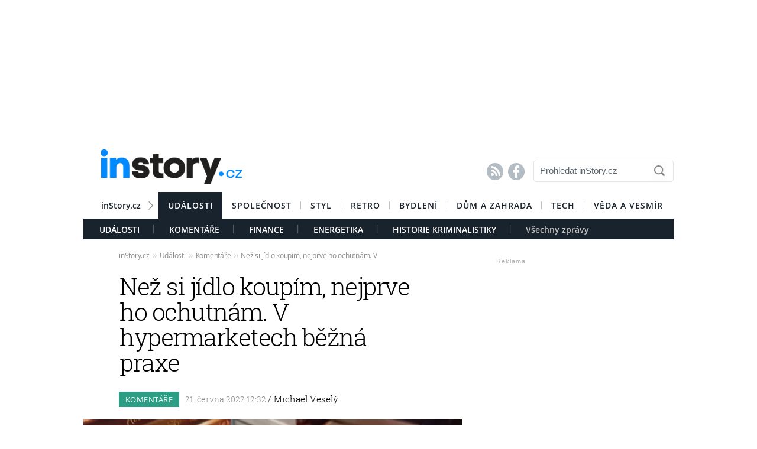

--- FILE ---
content_type: text/html; charset=UTF-8
request_url: https://udalosti.instory.cz/399-nez-si-jidlo-koupim-nejprve-ho-ochutnam-v-hypermarketech-bezna-praxe.html
body_size: 18705
content:




	


<style>

#box_souvisejici .rubrika-timeline:hover:before { background: rgb(59, 138, 247) !important;  color:#FFF ; border: 1px solid rgb(59, 138, 247); }	


</style>




<script>
var cookieName =" udalosti_399";

function setCookie(cname, minutes) {
	var date = new Date();
	
	date.setTime(date.getTime() + (minutes*60*1000));
  var expires = "; expires="+date.toUTCString();
  var created = Math.floor(Date.now() / 1000);
   document.cookie = cname + "=" + created + expires + "; path=/";
    
	}

  setCookie(cookieName, (10*365*24*60*60));
</script>


	<!DOCTYPE HTML PUBLIC "-//W3C//DTD HTML 4.01 Transitional//EN"
	"http://www.w3.org/TR/html4/loose.dtd">
	<html xmlns="http://www.w3.org/1999/xhtml" xmlns:fb="http://www.facebook.com/2008/fbml" xml:lang="cs" lang="cs">
		
	<head>
		



	<meta http-equiv="content-type" content="text/html; charset=utf-8">
	<meta name="description" content="Bydlení / inStory.cz – poslední trendy o bydlení, recepty a další tipy pro perfektní domácnost.">
   	<meta name="szn:permalink" content="udalosti.instory.cz/komentare/399-nez-si-jidlo-koupim-nejprve-ho-ochutnam-v-hypermarketech-bezna-praxe.html"/>
	<link rel=”canonical” href=”//udalosti.instory.cz/komentare/399-nez-si-jidlo-koupim-nejprve-ho-ochutnam-v-hypermarketech-bezna-praxe.html” />

	<meta name="ROBOTS" content="INDEX, FOLLOW">

	
	<meta property="og:title" content="Než si jídlo koupím, nejprve ho ochutnám. V hypermarketech běžná praxe"/>
	<meta property="og:image" content="https://instory.cz/content/images/62/a9/62a9978e9f6f3-399.jpg"/>
	<meta property="og:description" content="Někteří lidé ochutnávají jídlo v obchodech nejen během gastronomických akcí, ale kdykoliv se jim zachce. Sladkosti je lákají natolik, že…"/>
	<meta property="og:url" content="https://udalosti.instory.cz/komentare/399-nez-si-jidlo-koupim-nejprve-ho-ochutnam-v-hypermarketech-bezna-praxe.html"/>
	<meta property="og:type" content="article"/>
	
	<meta property="fb:admins" content="1481363989"/>
	<meta property="fb:app_id" content="594649787300502"/>	
	
	
	<link rel="shortcut icon" href="//instory.cz/favicon/favicon.ico" >
	<link rel="apple-touch-icon" sizes="57x57" href="//instory.cz/favicon/apple-icon-57x57.png">
	<link rel="apple-touch-icon" sizes="60x60" href="//instory.cz/favicon/apple-icon-60x60.png">
	<link rel="apple-touch-icon" sizes="72x72" href="//instory.cz/favicon/apple-icon-72x72.png">
	<link rel="apple-touch-icon" sizes="76x76" href="//instory.cz/favicon/apple-icon-76x76.png">
	<link rel="apple-touch-icon" sizes="114x114" href="//instory.cz/favicon/apple-icon-114x114.png">
	<link rel="apple-touch-icon" sizes="120x120" href="//instory.cz/favicon/apple-icon-120x120.png">
	<link rel="apple-touch-icon" sizes="144x144" href="//instory.cz/favicon/apple-icon-144x144.png">
	<link rel="apple-touch-icon" sizes="152x152" href="//instory.cz/favicon/apple-icon-152x152.png">
	<link rel="apple-touch-icon" sizes="180x180" href="//instory.cz/favicon/apple-icon-180x180.png">
	<link rel="icon" type="image/png" sizes="192x192"  href="//instory.cz/favicon/android-icon-192x192.png">
	<link rel="icon" type="image/png" sizes="32x32" href="//instory.cz/favicon/favicon-32x32.png">
	<link rel="icon" type="image/png" sizes="96x96" href="//instory.cz/favicon/favicon-96x96.png">
	<link rel="icon" type="image/png" sizes="16x16" href="//instory.cz/favicon/favicon-16x16.png">
	<link rel="manifest" href="//instory.cz/favicon/manifest.json">
	<meta name="msapplication-TileColor" content="#ffffff">
	<meta name="msapplication-TileImage" content="//instory.cz/favicon/ms-icon-144x144.png">
	<meta name="theme-color" content="#ffffff">





	<title>
		Než si jídlo koupím, nejprve ho ochutnám. V hypermarketech běžná praxe &bull; Události / inStory.cz	</title>

	<style media="screen" type="text/css" title="CSS Layout"><!-- @import "//instory.cz/css/base.css?v=2.28"; --></style>
	<style media="screen" type="text/css" title="CSS Layout"><!-- @import "//instory.cz/css/ssp_branding.css?v=1.7"; --></style>

		<style media="screen" type="text/css" title="CSS Layout"><!-- @import "//instory.cz/content/fonts/fontello/fontello.css?v=1.0"; --></style>


	<style media="screen" type="text/css" title="CSS Layout"><!-- @import "/content/fonts/fonts.css"; --></style>
	<style media="screen" type="text/css" title="CSS Layout"><!-- @import "/css/fonts.css?v=1.1"; --></style>



	
	
	<script>(function() {
  var _fbq = window._fbq || (window._fbq = []);
  if (!_fbq.loaded) {
    var fbds = document.createElement('script');
    fbds.async = true;
    fbds.src = '//connect.facebook.net/en_US/fbds.js';
    var s = document.getElementsByTagName('script')[0];
    s.parentNode.insertBefore(fbds, s);
    _fbq.loaded = true;
  }
  _fbq.push(['addPixelId', '683647075055042']);
})();
window._fbq = window._fbq || [];
window._fbq.push(['track', 'PixelInitialized', {}]);
</script>
<noscript><img height="1" width="1" alt="" style="display:none" src="https://www.facebook.com/tr?id=683647075055042&amp;ev=PixelInitialized" /></noscript>

<script type="application/ld+json">
{ "@context": "https://schema.org", 
"@type": "Article",
"headline": "Než si jídlo koupím, nejprve ho ochutnám. V hypermarketech běžná praxe",
"description": "Někteří lidé ochutnávají jídlo v obchodech nejen během gastronomických akcí, ale kdykoliv se jim zachce. Sladkosti je lákají natolik, že s nimi nedojdou ani ke kase.",
"image": "https://img.instory.cz/content/images/62/a9/62a9978e9f6f3-399.jpg",
"datePublished": "2022-06-21 12:32:00",
"dateModified": "2022-06-21 12:32:00",
"discussionUrl": "https://udalosti.instory.cz/diskuze/udalosti/399-11",
"about": [
	{"name":"jídlo"}, {"name":"potraviny"}, {"name":"konzumace"} ],
"keywords": "jídlo, potraviny, konzumace, přestupek, krádež, trestná činnost, konzumace v obchodě,",     
"author": {
"@type": "Person",
"name": "redakce"
},
"publisher": {
"@type": "Organization",
"name": "inStory.cz",
"logo": {
"@type": "ImageObject",
"url": "https://instory.cz/images/vip_logo.png"
    }
  },
"url": "https://udalosti.instory.cz/komentare/399-nez-si-jidlo-koupim-nejprve-ho-ochutnam-v-hypermarketech-bezna-praxe.html",
"mainEntityOfPage": {
"@type": "WebPage",
"@id": "https://udalosti.instory.cz/komentare/399-nez-si-jidlo-koupim-nejprve-ho-ochutnam-v-hypermarketech-bezna-praxe.html"
  }
 }
</script>



	
	<script src="//instory.cz/js/jquery-1.9.1.js"></script>
	<script src="https://ssp.imedia.cz/static/js/ssp.js"></script>


<script src="//d.imedia.cz/recass/js/sznrecommend.min.js"></script>
<script src="//d.imedia.cz/recass/js/sznrecommend-measure.min.js" data-webid="61"></script>
<script type="text/javascript" src="https://d21-a.sdn.cz/d_21/sl/3/loader.js"></script>
<script src="https://pocitadlolibise.seznam.cz/pocitadlolibise.js" async></script>
<script async src="//www.instagram.com/embed.js"></script>
<script async src="https://platform.twitter.com/widgets.js" charset="utf-8"></script>



	<script>var barva_web = "59, 138, 247";</script>
	<script src="//instory.cz/js/vypis_barva.js"></script>

	
		
	</head>
<body style="height: 1px !important">

<div id="fb-root"></div>
<script async defer crossorigin="anonymous" src="https://connect.facebook.net/cs_CZ/sdk.js#xfbml=1&version=v13.0&appId=555701807918111&autoLogAppEvents=1" nonce="saxw7lUx"></script>


<style>
#article-content a.temata {color:rgb(59, 138, 247); text-decoration: underline; padding: 4px 0px 4px 0px; }
#article-content a:hover.temata {color:#000; text-decoration: none; background-color: rgba(59, 138, 247,0.09);  padding: 4px 0px 4px 0px;}

#article-content a.tags {color:rgb(59, 138, 247);  text-decoration: underline;} 
#article-content a:hover.tags { background:none; color:rgb(59, 138, 247); text-decoration: none;} 


#clanekDne .tileclanek {font-family:"roboto_slablight";  font-weight:normal; color:rgb(59, 138, 247); font-size: 170%; padding:5px 0 8px 15px; text-align: left;}
#clanekDne a:hover { color:rgb(59, 138, 247); }	 


#kamdal a:hover { color: rgb(59, 138, 247); background:none;}	
#timeline a:hover {color:rgb(59, 138, 247); }
#timeline a:hover.nextlink { color:#FFF; text-decoration: none; background: rgb(59, 138, 247);}


</style>





<script>
	
	$(function() {
  $('#otvirak_fotka').hover(function() {
    $('#fotky_symbol').css('background', 'rgba(255, 28, 35, 0.6)').css('transition', ' all 0.3s ease-in-out');
    $('#fotky_tlacitko').css('background', 'rgba(0, 0, 0, 1)').css('transition', ' all 0.3s ease-in-out');
    
      }, function() {
    // on mouseout, reset the background colour
    $('#fotky_tlacitko').css('background', 'rgba(0, 0, 0, 0.5)');
    $('#fotky_symbol').css('background', 'rgba(0, 0, 0, 0.5)');
  });
});
</script>





<!--------------    leaderBoard   -------------> 
<div style="width: 100%; height: auto; padding-bottom: 0px; padding-top: 16px; box-sizing: border-box; position: relative; z-index: -1000000 ">

<style>
   /* styl definující umístění elementu určeného pro vykreslení brandingu k hornímu okraji okna prohlížeče a vodorovně uprostřed okna prohlížeče */
#ssp-zone-68472 {
  position: fixed;
  left: 50%;
  transform: translateX(-50%);
  margin: 0 auto;
}
/* definice vlastností třídy adFull, která se elementu s brandingem přiřadí v okamžiku, kdy je do něj úspěšně vykreslena reklama; určuje šířku (2000 px) a výšku (1400 px) elementu s brandingem */
#ssp-zone-68472.adFull {
  width: 2000px;
  height: 1400px;
}
/* příklad definice odsazení těla stránky (předpokládáme umístění v elementu div#page) o 226 px od horního okraje po vykreslení brandingu */
#ssp-zone-68472.adFull ~ #page {
  position: relative;
  top: 226px;
}

</style>




<div id="leaderboard" style="width: 970px; height: 210px;  position: relative; z-index: 10000; margin: 0 auto;">
<div id="ssp-zone-68472"></div>
</div></div>
	
	
	

<div id="wrapper">	
<div id="page">


	<!-- Header -->
		
<style>

	
	
.submenuActiv { float:left; color: #FFF; margin-right: 20px; padding: 9px 15px 2px 15px; font-family:"open_sanssemibold"; text-transform: uppercase; box-sizing: border-box;}
.submenuActiv::after { content: "|"; font-family: "open_sanslight"; padding-left: 0px; top:157px; margin-left: 20px;  position: absolute; color: #8a8a8a; }

.submenuActiv { float:left; color: #FFF; margin-right: 20px; padding: 9px 15px 2px 15px; font-family:"open_sanssemibold"; text-transform: uppercase;box-sizing: border-box; }

.submenuKonec { float:left; color: #c4c4c4; margin-right: 20px; padding: 9px 15px 2px 15px; font-family:"open_sanssemibold";  box-sizing: border-box;}
.submenuKonec:hover { color: #FFF; float:left; margin-right: 20px; padding: 9px 15px 2px 15px; font-family:"open_sanssemibold";}



#menu { padding-left:0px; width:998px; z-index: 300; display: block;  float: left; color:#FFF; margin: 0 auto; height: 45px; }
.menu_color {color:#FFF; background: #19232d; }
.menu_color1 {color:#fff; background: #FFF; }
#menu a {color:#fc136f;}
#menu .item0:hover {color:#fc136f;}
.active {text-decoration:none; color: #FFF;}


#header .item {  color:#FFF; background: #19232d; font-family:"open_sanssemibold", Arial Black, Arial,sans-serif;  text-transform: uppercase;font-size: 14px; padding: 13px 16px 13px 16px;float:left;  letter-spacing: 1px;  cursor:pointer;  } 
#header .item:hover {border-bottom: 0px solid; } 

#header .item0 {  color:#19232d;   font-family:"open_sanssemibold", Arial Black, Arial,sans-serif; text-transform: uppercase; letter-spacing: 0px; font-size: 14px; letter-spacing: 1px; padding: 13px 16px 0px 16px;float:left; cursor:pointer; } 
#header .item0::after { content: "|"; font-family: "open_sanslight"; font-size: 12px; padding-left: 0px; margin-left: 12px;  position: absolute; color: #8a8a8a; }
#header .item0:hover {color: #0064FF; text-decoration:none;  } 


#header .itemLast {  color:#19232d;   font-family:"open_sanssemibold", Arial Black, Arial,sans-serif; text-transform: uppercase; letter-spacing: 0px; font-size: 14px; letter-spacing: 1px; padding: 13px 16px 0px 16px;float:left; cursor:pointer; } 
#header .itemLast:hover {color: #0064FF; text-decoration:none;  } 

#header .itemFirst {  color:#19232d;   font-family:"open_sanssemibold", Arial Black, Arial,sans-serif; text-transform: uppercase; letter-spacing: 0px; font-size: 14px; letter-spacing: 1px; padding: 13px 16px 0px 16px;float:left; cursor:pointer; } 
#header .itemFirst:hover {color: #0064FF; text-decoration:none;  } 
#header .itemFirst::after { content: "\f1a3"; font-family: "Flaticon"; font-size: 14px; padding-left: 0px; margin-left: 10px;  position: absolute; color: #8a8a8a; margin-top:3px; }





	</style>



<style>

.searchbox {  border: 1px solid #E5E5E5;  font-family: Arial; font-size: 15px; padding: 5px 45px 7px 10px; color: #5A646E; font-weight: bold;
	-webkit-border-radius: 5px;  -moz-border-radius: 5px;	border-radius: 5px; width: 237px; height: 38px !important; margin-top: 7px;
	background: url("//instory.cz/images/loupe.gif") no-repeat 200px 1px; background-color:#FFF; } 
	
		 .searchbox::-webkit-input-placeholder { color: #5A646E; font-weight: normal;}
		 .searchbox::-moz-placeholder {  color: ##5A646E; font-weight: normal; }
		.searchbox:-ms-input-placeholder { color: #5A646E; font-weight: normal;

</style>








&nbsp;
	<!-- Header -->


	<div id="header">
	<div style="float:left; margin-left:30px;"><a href="//instory.cz" class="logo"><img src="//instory.cz/images/logo.png" alt="inStory.cz"></a></div>
	
	
	<div style="float:right; margin-top:10px; margin-right:0px; ">

		




		    <div style="float: left; margin-right: 15px; padding-top: 12px;  ">
			<a href="/rss" class="social" title="RSS"><span style="font-family: SSsocial; ">&#58128;</</span></a>&nbsp;
			<a href="https://www.facebook.com/instory.cz/" class="social" title="Facebook"><span style="font-family: SSsocial">&#xF610;</span></a>
			</div>
          		
          		<div style="float:left; margin-right:0px; margin-top:0px; margin-bottom: 15px;">
				<form  method="post" name="search" action="//instory.cz/hledat">
				<input type="text" name="search" id="tags" class="searchbox" autocomplete="off" maxlength="30" placeholder="Prohledat inStory.cz" ></form>

		
			</div>	
			
			
				 </div>

	<div class="clearfix"></div>



					






			<div id="menu" class="menu_color1"> 		
					<a href="//instory.cz/"><div class="itemFirst" style="margin-left:30px;  padding: 13px 30px 11px 0px; text-align:center; text-transform: none; letter-spacing: 0px; ">inStory.cz</div></a>
					

					<a href='//udalosti.instory.cz/'><div class='item' >Události</div></a><a href='//celebrity.instory.cz/'><div class='item0' >Společnost</div></a><a href='//styl.instory.cz/'><div class='item0' >Styl</div></a><a href='//retro.instory.cz/'><div class='item0' >Retro</div></a><a href='//bydleni.instory.cz/'><div class='item0' >Bydlení</div></a><a href='//hobby.instory.cz/'><div class='item0' >Dům a zahrada</div></a><a href='//tech.instory.cz/'><div class='item0' >Tech</div></a><a href='//veda.instory.cz/'><div class='itemLast' >Věda a vesmír</div></a>		
		</div>
	
		<div style="height:35px; margin-top: 45px; background: #19232d; width: 100%; padding-left: 12px; box-sizing: border-box">
		 <style>.submenu1:hover { color: #FFF>;  border-bottom: 5px solid #008aff; float:left; margin-right: 20px; padding: 9px 15px 2px 15px; font-family:"open_sanssemibold";}
												  .submenu1 { color: #FFF; float:left; margin-right: 20px; padding: 9px 15px 2px 15px; font-family:"open_sanssemibold";  text-transform: uppercase;} 
												  .submenu1::after { content: "|"; font-family: "open_sanslight"; padding-left: 0px; margin-top: -3px; margin-left: 20px; position: absolute; color: #8a8a8a;}  </style>

												  <a href='/udalosti/'><div class='submenu1' >Události</div></a> <style>.submenu11:hover { color: #FFF>;  border-bottom: 5px solid #2c9e85; float:left; margin-right: 20px; padding: 9px 15px 2px 15px; font-family:"open_sanssemibold";}
												  .submenu11 { color: #FFF; float:left; margin-right: 20px; padding: 9px 15px 2px 15px; font-family:"open_sanssemibold";  text-transform: uppercase;} 
												  .submenu11::after { content: "|"; font-family: "open_sanslight"; padding-left: 0px; margin-top: -3px; margin-left: 20px; position: absolute; color: #8a8a8a;}  </style>

												  <a href='/komentare/'><div class='submenu11' >Komentáře</div></a> <style>.submenu3:hover { color: #FFF>;  border-bottom: 5px solid #5c50ff; float:left; margin-right: 20px; padding: 9px 15px 2px 15px; font-family:"open_sanssemibold";}
												  .submenu3 { color: #FFF; float:left; margin-right: 20px; padding: 9px 15px 2px 15px; font-family:"open_sanssemibold";  text-transform: uppercase;} 
												  .submenu3::after { content: "|"; font-family: "open_sanslight"; padding-left: 0px; margin-top: -3px; margin-left: 20px; position: absolute; color: #8a8a8a;}  </style>

												  <a href='/finance/'><div class='submenu3' >Finance</div></a> <style>.submenu2:hover { color: #FFF>;  border-bottom: 5px solid ; float:left; margin-right: 20px; padding: 9px 15px 2px 15px; font-family:"open_sanssemibold";}
												  .submenu2 { color: #FFF; float:left; margin-right: 20px; padding: 9px 15px 2px 15px; font-family:"open_sanssemibold";  text-transform: uppercase;} 
												  .submenu2::after { content: "|"; font-family: "open_sanslight"; padding-left: 0px; margin-top: -3px; margin-left: 20px; position: absolute; color: #8a8a8a;}  </style>

												  <a href='/energetika/'><div class='submenu2' >Energetika</div></a> <style>.submenu14:hover { color: #FFF>;  border-bottom: 5px solid #b73f38; float:left; margin-right: 20px; padding: 9px 15px 2px 15px; font-family:"open_sanssemibold";}
												  .submenu14 { color: #FFF; float:left; margin-right: 20px; padding: 9px 15px 2px 15px; font-family:"open_sanssemibold";  text-transform: uppercase;} 
												  .submenu14::after { content: "|"; font-family: "open_sanslight"; padding-left: 0px; margin-top: -3px; margin-left: 20px; position: absolute; color: #8a8a8a;}  </style>

												  <a href='/historie-krimi/'><div class='submenu14' >Historie kriminalistiky</div></a>			

			
			<a href="https://udalosti.instory.cz"><div class="submenuKonec" style="float: left;">Všechny zprávy</div></a>
			
			</div>
		


			
		<div class="clearfix"></div>
		
	</div>
	<!-- END od Header -->	
		<!-- END od Header -->	
	
	

	
		<div id="article-content" style="margin:60px 0 0 0px; ">
		

	
	
<style>

#breadcrumbs {float: left; position: relative; width: 580px; height: 22px; line-height: 20px; box-sizing: border-box; overflow-y: hidden; padding: 0px 0px 15px 60px; background:#FFF; margin-bottom: 20px; font-family: open_sansregular; font-size: 12px; font-weight: normal; letter-spacing: -0.25px; color:rgba(0,0,0,0.4); margin-top: 0px;}

#breadcrumbs a { color:rgba(0,0,0,0.45); }

#breadcrumbs .bull { letter-spacing: -1.5px; font-size: 15px; font-family: open_sansregular;  margin: 0 5px; color:rgba(0,0,0,0.2);  }
</style>

	

		
					<div id="breadcrumbs">

<a href='//instory.cz'>inStory.cz</a><span class='bull'>››</span><a href='//udalosti.instory.cz'>Události</a><span class='bull'>››</span><a href='//udalosti.instory.cz/komentare/'>Komentáře</a><span class='bull'>››</span><a href='399-nez-si-jidlo-koupim-nejprve-ho-ochutnam-v-hypermarketech-bezna-praxe.html'><b></b>Než si jídlo koupím, nejprve ho ochutnám. V hypermarketech běžná praxe</a>

</div>



		
		<div class="title" style="margin-bottom:15px;"><h1 class="negative-font main-title">Než si jídlo koupím, nejprve ho ochutnám. V hypermarketech běžná praxe</h1></div>
				
		
						<div class="rubrika" style="background: #2c9e85">&nbsp;Komentáře&nbsp;</div>
		
		<div class="datum">21. června 2022   12:32									    
									    
									    
				<span class="redaktor" style="color: #19232d"> / 
				<a href='https://instory.cz/autor/73'>Michael Veselý</a></span> 									    
									    
									    
									    
		</div>
		
<!-- 		<div style="position: relative; float: right; margin-top: 16px; margin-left: 10px; margin-right: 30px;">
									  <!--  <a href="#likes" class="nazory1"><span class="popular" style=" position: relative;">&nbsp; </span></a> 
										<a href="//" class="nazory1"><span class="nazory">&nbsp;&nbsp;</span></a>
									    </div>			
									     -->
				
				
				
					<div class="clearfix"></div>	
		
		
			



				<div id="otvirak_fotka">
		
		
		<a href='//instory.cz/galerie-zpravy/11/399'><img src="//img.instory.cz/content/images/62/a9/62a9978e9f6f3-399.jpg" width="640px;" title="Lidé bezostyšně konzumují jídlo v obchodech." style="overflow: hidden; display: block;">
		
		</div></a>
		
						
		<div id="fotky_tlacitko" style="pointer-events: none;">
		<div id="fotky_symbol">📷</div>
		<div id="fotky_text"> 1 fotografie v galerii</div>
			</div>
		
		
				
		
		<div class="clearfix"></div>
		
			<div class="cover_img" style="font-size: 0.75rem; font-family: open_sansregular; margin-top: -5px; margin-bottom: 30px; ">Lidé bezostyšně konzumují jídlo v obchodech.&nbsp;<span style="color: #a6a6a6 ">/&nbsp;<span style='font-family: open_sanssemibold'>Michael Veselý (se svolením)</span>			</span></div>
					    


			<div class="clearfix"></div>
			
			
			
			<div class="perex">Někteří lidé ochutnávají jídlo v obchodech nejen během gastronomických akcí, ale kdykoliv se jim zachce. Sladkosti je lákají natolik, že s nimi nedojdou ani ke kase.</div>
			
			

		<div class="clearfix"></div>
		
		<div class="text" >
		
		<!-- ČLÁNEK DNE -->


		
		
		
		



<div style="width:100%; margin-left:0px; margin-bottom:50px; margin-top: 60px; height: 300px; position: relative; float:left;">
	<div class="reklama2" style="float:right; margin-right:40px; margin-top:-22px;">Reklama</div>
	<div id="ssp-zone-324004"></div>
</div>	


<script>var wallpaper = '324004';</script>

<script>var smr_clanek='105855';</script>
<a href='//wiki.instory.cz//' class='tags'></a><p>Mysleli jste si, že je slušnost nejprve zaplatit? Já si to do nedávna myslel taky. Vlastně jsem toho názoru pořád, ale možná nám všem něco uniká. Pro návštěvníky obchodů se totiž stává běžným, že jídlo konzumují dřív, než vůbec dorazí k pokladně.</p>
<p>Matně si vzpomínám, jak jsem byl ještě dítě, a kdykoliv jsme s rodiči při nákupu dojeli k pečivu, měl jsem na něj okamžitě hroznou chuť. Kdo by taky neměl, však ono když je teplé, voní až do okolních oddělení. Vždycky jsem měl dovoleno něco si tedy sníst a pak jsme to hlásili u pokladny. Vzpomínám si, že už tehdy mě překvapovalo, že nám za to nikdy nikdo nevynadal.</p>
<p>Obchody mají přece kamery, díky kterým snadno odhalí krádež, konzumování potravin před zaplacením taky není tak docela správné, takže mě zarazilo, že si toho nikdy nikdo nevšiml. Dokonce ani kolemjdoucí obsluha mě nikdy nenapomenula.</p>
<p>Nicméně ne každý má tu slušnost vybrané jídlo sníst i zaplatit. Jak se ukázalo, mnoho lidí chodí do Alberta nebo Billy jako na ochutnávkový festival. Jídlo i jiné zboží v obchodech rozbalují, okusují a následně vrátí do regálu. V posledních týdnech jsem se s tím setkal hned několikrát.</p>
<p></p>
<p>Poprvé se to stalo zhruba před měsícem. Byl čtvrtek večer kolem osmnácté hodiny a já navštívil obchod Billa na Praze 12. Během běžného nákupu se mi ale podařilo narazit na překvapivý úkaz. V oddělení čokolád a sladkostí ležel v jedné z poliček rozjedený donut.</p>
<p>Jednalo se o produkt, který Billa běžně prodává mezi pečivem. Avšak všem je nám jasné, že se sem musel dostat s něčí pomocí, protože nožičky nemá a zmíněné oddělení je na druhé straně obchodu. Otisky zubů svědčily o tom, že sladkost chtěl dotyčný před zakoupením ochutnat. Kvalita ho ale zjevně neuspokojila, protože jej odložil. Strašně by mě zajímalo, jak takovou situaci člověk vysvětlí, pokud ho opravdu někdo chytí, u té situace bych chtěl být. „Dobrý den, vy nám tady okusujete jídlo, které jste nezaplatil?“ „Já jsem to jen chtěl zkusit a nechutná mi, tak jsem ho vrátil.“ Ať si ten osahaný okousaný donut koupí někdo jiný, že? Říkám si, jestli dotyčný expert taky přijde do cukrárny a olíže jim tam všechny zmrzliny ve vaničkách, než se rozhodne, kterou si dá na kornoutek.</p>
<p>Rozhodně to ale není ojedinělá situace. Před nedávnem jsem si šel nakoupit něco, z čeho uvařit oběd a vyslechl stížnosti prodavačky na Praze 3. Ta pracuje v Albertu, kde našla během jedné ze svých směn rozbalené bonbony.</p>
	<div id='box_souvisejici'>
			<div style='margin-top: 0px; position: relative; float:left; '>
						<a href='//udalosti.instory.cz/komentare/385-na-letni-brigady-letos-nejdou-jen-studenti-zamestnani-lide-si-nevystaci-s-platy.html?utm_source_inside=intext'>

				<div class='rubrika-timeline' >
					<img src='////img.instory.cz/content/images/62/9c/629cfb9b927f7-385.jpg'>
					<p class='flag'>Komentáře</p>
					<h3>Na letní brigády letos nejdou jen studenti. Zaměstnaní lidé si nevystačí s platy</h3>

					
				</div>
				</a>	</div>

		</div>
<p>„No byl prostě úplně roztrženej, takže to někdo samozřejmě žral,“ vyjádřila se zcela otevřeně, když si stěžovala kolegyni při úklidu košíků u pokladny. Poškozený pytlík cukrovin, který ten den našla, ji zjevně rozčílil. „To víš, ty lidi jsou dneska…“ povzdechla si druhá a já s ní musel souhlasit.</p>
<p>Věřte tomu, nebo ne, ale existují i lidé, kteří nechají dítě sníst zmrzlinu nebo brambůrky a prodavačce pak šoupnou ulepený obal, aby ho namarkovala. V horším případě se obalu nějak elegantně zbaví v jiném oddělení a u pokladny nehlásí nic.</p>
<p>Nejvíc tímto problémem paradoxně trpí velké hypermarkety. Možná jsou střeženy obsluhou, ostrahou a bezpočtem kamer, nicméně při množství zákazníků, kteří je navštíví, se takový přestupek snadno ztratí. Oproti tomu si zkuste zkonzumovat rohlík někde v sámošce ve vesničce Horní Dolní. Pokud není majitelka vaše kamarádka, zřejmě vám takové jednání jen tak neprojde.</p>
<h2>Nejčastější případy</h2>
<p>Již v minulosti jsem vídal matky, které se snažily hysterické dítě umlčet tím, že mu do kočárku podaly kus ovoce. U malých dětí se dá ještě pochopit, že něco snědí v obchodě, dospělí by ale už snad měli mít rozum. Nákup netrvá snad nikomu déle než 45 minut, a to i když je opravdu velký. Řekl bych, že v práci musím o hladu vydržet často daleko déle, pokud mám něco rozpracováno, nemůžu se jen tak utrhnout od myšlenek a vypadnout na oběd. Pokud má dotyčný takový hlad, že to nepočká ani ven z krámu, ať chodí nakupovat dříve. Sledovat dospělého, jak se v krámě cpe a u toho studuje, co mu manželka napsala na lístek, aby na nic nezapomněl, to je tedy skutečná podívaná, na kterou už jsem narazil nejednou, a to si svého okolí příliš často nevšímám.</p>
<p>Ze zmiňovaných potravin jsou na tom asi nejhůře bobule hroznového vína, o kterých jsem dokonce nalezl zmínku v bakalářské práci zaměřené na problematiku krádeží v obchodech. Dovedu si to představit živě v barvách, zákazník projde kolem regálu, pár si jich na chuť utrhne a zboží tam vlastně nechal. Nikde není definováno, kolik bobulí má mít hroznové víno při prodeji a některé se jistě i tak ulomí, dotyčný tedy nemá pocit, že by udělal něco hrozného.</p>
<h2>Covid přestupkům bránil</h2>
<p>V uplynulých letech to podobní ochutnavači měli v obchodech těžší. To jediné, co covid přinesl prodejcům potravin, bylo, že znemožnil lidem vrhat se na potraviny a konzumovat je. Po většinu času museli mít na ústech nasazenou roušku a v opačném případě jim hrozilo, že budou z krámu okamžitě vyvedeni. Lidé se onemocnění velmi obávali, takže věřím, že ani oni sami nechtěli riskovat. Tak jako tak ale na jaře letošního roku respirátory a roušky zmizely. Vše se tedy vrací do starých kolejí, jak jsem měl tu čest se v obchodech sám přesvědčit.</p>
<p>Jak je vidět, návštěvníci českých obchodů se nezdráhají konzumovat zboží, aniž by měli v úmyslu si ho ponechat a zaplatit. Jedná se ale o trestnou činnost. Policie má již zkušenosti s řešením případů, kdy si výtečník zajde do oddělení s masem a lahůdkami, kde zkonzumuje klobásu, skočí ji zapít colou a ještě si přihne z lahve s pivem, které pak spokojeně vrátí do regálu a opustí prodejnu, jako by se nechumelilo.</p>
<p>Podle trestního zákoníku přitom za poškozování cizích věcí, jako je nakousnutí donutu a odložení do regálu, můžete jít klidně na rok do vězení. Asi bych si to příště raději rozmyslel, než mě začne honit mlsná.</p>
<p>Autorský článek - komentář.</p>		
		
	

		</div>
		
		
		


<script>var podClanek_kod='';</script>


<div style="width:520px; margin-left:60px; margin-bottom:50px; margin-top: 60px; height: 300px;">
	<div id="ssp-zone-"></div>
</div>	



 
		
		
		
		
		
		
	<!-----------------------  /////////    GALERIE    /////////   ----------------------->

<style>
#fotky .galerie_link { font-family: helvetica; font-size: 18px; color: rgb(59, 138, 247); }
#fotky .galerie_link:hover { text-decoration: underline; }
</style>


		<script>
	
	$(function() {
  $('#fotky').hover(function() {
    $('#pocet_fotek').css('background', '#5a5a5a').css('transition', ' all 0.3s ease-in-out');
    $('#clGalerie').css('opacity', '0.8').css('transition', ' all 0.3s ease-in-out');
    
      }, function() {
    // on mouseout, reset the background colour
    $('#pocet_fotek').css('background', '');
        $('#clGalerie').css('opacity', '').css('transition', ' all 0.3s ease-in-out');

			});
		});
		</script>



			   	<div class="clearfix"></div>

	 <!-----------------------  /////////   KONEC  GALERIE /////////   ---------------------->
				



	<!--    --------------  TEMATA  --------------    -->				
					
				<div class="tema">
			<span style="color:#5A646E; ">Témata: </span>
			
			<a href='/temata/jídlo' class='temata'>jídlo</a>, <a href='/temata/potraviny' class='temata'>potraviny</a>, <a href='/temata/konzumace' class='temata'>konzumace</a>, <a href='/temata/přestupek' class='temata'>přestupek</a>, <a href='/temata/krádež' class='temata'>krádež</a>, <a href='/temata/trestná činnost' class='temata'>trestná činnost</a>, <a href='/temata/konzumace v obchodě,' class='temata'>konzumace v obchodě,</a>	</div>
		
	
			
		<div id="social" style="margin: 20px 0px 50px 60px; width: 520px;">
		
		

		
<!--   --------------  SOCIALNI SITE  --------------   --> 


	<script style="javascript">
	

window.SZN.DiscussionLoader.load(['commentCount']).then(() => {
    window.SZN.Discussion.discussionFetchCommentCount('udalosti.instory.cz/komentare/399-nez-si-jidlo-koupim-nejprve-ho-ochutnam-v-hypermarketech-bezna-praxe.html')
        .then(result => {
            result['udalosti.instory.cz/komentare/399-nez-si-jidlo-koupim-nejprve-ho-ochutnam-v-hypermarketech-bezna-praxe.html'].commentCount;

            var resSZ = result['udalosti.instory.cz/komentare/399-nez-si-jidlo-koupim-nejprve-ho-ochutnam-v-hypermarketech-bezna-praxe.html'].commentCount; // -> Number
            

document.getElementById('commentCount').innerHTML += resSZ;


        });
});

</script>



<style>
#tlacitko_zpetClanek {  position: relative;  float: left; display: block; font-family: Arial; font-weight: bold; font-size: 15px; letter-spacing: 0.0em; height: 40px; line-height: 20px; margin-right:0px;   }
#zpetClanek_text { position: relative; float: left; padding: 0px 0px 0px 0px;     text-align: center; line-height: 2px;   margin-left: 25px;  -webkit-font-smoothing: antialiased; box-sizing: border-box;text-align:center; }

#article-content	.komentare {  margin: 0px 0 0px 30px;  height:auto; text-decoration: none; background: #737e8b;   color: #FFF !important; font-family: Arial; letter-spacing: -0.25px; font-weight: 600;  font-size: 14px; line-height: 16px;transition:all 0.3s; }
#article-content	.komentare_sz {  margin: 0px 0 0px 30px;  height:auto; text-decoration: none;  font-family: Arial; font-weight: normal;  font-size: 14px; line-height: 16px; }
#article-content  .komentare_sz:hover > #article-content .sz_bubble { fill:#931c13 !important;  }
#article-content	.komentare_sz_link {  color: rgb(59, 138, 247); text-decoration: none; border-bottom: none;  }
#article-content	a:hover.komentare_sz_link {  color: #931c13; text-decoration: none; border-bottom: none;  }
#article-content	a.bb_sz {display: inline-flex; position: relative; box-sizing: border-box; margin-right: 12px; margin-top: 25px; padding: 22px 34px; width: 100%; justify-content: center; align-items: center; background: rgb(59, 138, 247); width: 250px; color: #FFFFFF;
font-family: arial; font-weight: 700; font-size: 15px; border-bottom:none; }
#article-content	a.bb_sz::before {position: absolute; right: 110px;  top: -8px; border-right: 8px solid transparent; border-bottom: 8px solid rgb(59, 138, 247); border-left: 8px solid transparent; width: 0; height: 0; content: "";}

#article-content .social_icon { width: 24px;  height: 24px; position: relative; float: left; box-sizing: border-box; text-align: center; padding-top: 10px; margin-right: 10px; font-size: 13px; color: #FFF; background: #909090; border: 0px solid #e4e7e8;   -webkit-border-radius: 12px;  -moz-border-radius: 12px;	border-radius: 12px; transition: all 0.2s; font-family: fontello; }
#article-content .social_icon:hover {border: 0px solid #d0d6d8;} 

#article-content .facebok { color: #FFFFFF; font-size: 18px; line-height:12px; }
#article-content .facebok:hover { color: #FFF; background:#3877ea; }

#article-content .twitter { color: #FFFFFF; font-size: 15px; line-height:5px; }
#article-content .twitter:hover { color: #FFFFFF; background: #55acee; }

#article-content .email { color: #FFF; font-size: 14px; line-height:4px;}
#article-content .email:hover { color: #FFF; background: #000; }



#article-content a.social {color: #737e8b;border-bottom:none; font-size: 200%; font-family: fontello; transition: all 0.4s;  }
#article-content a.social:hover {border-bottom: 0px; text-decoration: none; color: rgba(0,0,0,1);  }



</style>



<div id="social" style="margin: 0px 0px 30px 0px; width: 520px; text-align: left; float:left; position: relative; ">


	<div style="position: relative; float:left;">
		<seznam-pocitadlolibise style="position: relative; float: left; margin-top: -2px; width:100px;  --primary-color:rgb(59, 138, 247); --count-color:rgb(59, 138, 247); --hover-color:#931c13; --active-color:rgb(59, 138, 247);" entity="https://udalosti.instory.cz/komentare/399-nez-si-jidlo-koupim-nejprve-ho-ochutnam-v-hypermarketech-bezna-praxe.html"  layout="seamless"
 		 size="large"></seznam-pocitadlolibise>

<a href="https://udalosti.instory.cz/diskuze/udalosti/399-11" class="komentare_sz_link">
	<div class="komentare_sz" style="position: relative; float: left; margin-left: 10px;">
	<div class="sz_bubble" style="position:relative; float:left; width: 14px; margin-right:7px; margin-top:0px; padding-top:1px; ">
	<svg  class="sz_bubble" viewBox="0 0 14 14" xmlns="http://www.w3.org/2000/svg"><path d="M7 10c-3.316 0-5-.619-5-4 0-3.381 1.684-4 5-4s5 .619 5 4c0 3.381-1.684 4-5 4zM7 0C2.452 0 0 1.582 0 6c0 2.33.688 3.864 2 4.801V14l4-2-.074-.037c.345.022.7.037 1.074.037 4.548 0 7-1.582 7-6s-2.452-6-7-6z" style="fill: rgb(59, 138, 247);"></path></svg>
	</div>
	<span class="" style="margin-right:7px;">Diskuze</span><span id="commentCount"></span>
	</div></a>
	</div>

	<div style="margin-left: 0px; float: right;  margin-right:0px;  text-align: left; box-sizing: border-box; margin-bottom: 50px; ">
				<div style="float:left; position: relative; margin-right:15px; font-family: arial; font-size: 14px; line-height: 16px; color: #909090; "><span>Sdílejte článek</span></div>
				<div style=" display: inline-block;  margin: 0 auto;box-sizing: border-box; margin-top:-5px; ">
					<a class="social" target="_blank" href="https://www.facebook.com/sharer/sharer.php?
					u=https://udalosti.instory.cz/					399-na-letni-brigady-letos-nejdou-jen-studenti-zamestnani-lide-si-nevystaci-s-platy.html&title=Na+letn%C3%AD+brig%C3%A1dy+letos+nejdou+jen+studenti.+Zam%C4%9Bstnan%C3%AD+lid%C3%A9+si+nevysta%C4%8D%C3%AD+s+platy"><div class="social_icon facebok">&#xf052;</div></a>
					<a href="https://twitter.com/intent/tweet?text=Na letní brigády letos nejdou jen studenti. Zaměstnaní lidé si nevystačí s platy&url=https://udalosti.instory.cz/399-" id="twitter-share" target="_blank" class="social" title="Twitter"><div class="social_icon twitter">&#xf058;</div></a>
					<!--
										<a href="mailto:?subject=inStory.cz: Na letní brigády letos nejdou jen studenti. Zaměstnaní lidé si nevystačí s platy&body=Podívejte se na tento článek, který právě čtu na inStory.cz: Někteří lidé ochutnávají jídlo v obchodech nejen během gastronomických akcí, ale kdykoliv se jim zachce. Sladkosti je lákají natolik, že s nimi nedojdou ani ke kase.%0D%0A%0D%0Ahttps://instory.cz/399-nez-si-jidlo-koupim-nejprve-ho-ochutnam-v-hypermarketech-bezna-praxe.html?mbid=email_onsiteshare" class="social" title="Email"><div class="social_icon email" style="margin-right:0px;">&#xe81e;</div></a>
				-->
				</div>
			</div>

<a href="//udalosti.instory.cz/diskuze/udalosti/399-11" class="bb_sz" >
	<svg style="width: 15px; margin-right: 15px;" fill="none" viewBox="0 0 14 14" xmlns="http://www.w3.org/2000/svg"><path fill="#FFFFFF" clip-rule="evenodd" d="M6 6h2V4H6v2zm0 4h2V7H6v3zm7.609-6.672A3.83 3.83 0 0010.672.391 17.357 17.357 0 007 0C5.74 0 4.512.135 3.328.391A3.828 3.828 0 00.391 3.328 17.357 17.357 0 000 7c0 1.26.135 2.488.391 3.672a3.83 3.83 0 002.937 2.937C4.512 13.865 5.74 14 7 14c1.26 0 2.488-.135 3.672-.391a3.83 3.83 0 002.937-2.937C13.865 9.488 14 8.26 14 7c0-1.26-.135-2.488-.391-3.672z" fill-rule="evenodd"></path></svg><span class="d_D">Vstoupit do diskuze</span></a>



<!--<a href="//instory.cz/comments/399"><div class="komentare" style="margin-top: 0px; float: left;  border-radius: 4px; box-sizing: border-box;  padding: 6px 10px 0 10px; text-align: center; height: 21px; color: #000 ">
			  								<div class="icon iconcomment" >&nbsp;</div>
Vstoupit do diskuze &nbsp;(46)</div></a>
		  	<div class="clearfix"></div>
		  -->
		</div>
<!--KONEC  SOCIAL -->
		  	
		  		
	
		  	<div class="clearfix"></div>
		</div>
		



		
		


<div class="clearfix"></div>
<div data-szn-recass-box='{"zone_id": 6101}'></div>
<div data-szn-recass-box='{"zone_id": 9417}' style="margin-top: 20px; margin-bottom:20px;"></div>



 <div id="kamdal">
 	<div class="tileclanek" style="color:rgb(59, 138, 247);">Kam dál?</div>	
 	
 	<div style='margin-top:5px; margin-bottom:5px; float:left; margin-right:10px;'><a href='/547-komentar-nikdy-nebudete-mit-vice-penez-jen-tim-ze-budete-vice-pracovat-ve-21-stoleti-bohatnou-lidi-v-cesku-jinak.html'><img src='//img.instory.cz/content/images/63/46/thumb_63468c857a8ec-547.jpg' height='50px' width='98px'></a></div>
 	<div style='margin-top:5px; margin-bottom:5px; padding-right:10px; width:490px'><a href='/547-komentar-nikdy-nebudete-mit-vice-penez-jen-tim-ze-budete-vice-pracovat-ve-21-stoleti-bohatnou-lidi-v-cesku-jinak.html'>KOMENTÁŘ: Nikdy nebudete mít více peněz jen tím, že budete více pracovat. Ve 21.…</a><br /></div>

 	<div class='clearfix'></div>	<div style='margin-top:5px; margin-bottom:5px; float:left; margin-right:10px;'><a href='/517-komentar-kam-jeste-poroste-inflace-muzeme-doufat-ze-jsme-na-vrcholu.html'><img src='//img.instory.cz/content/images/63/2a/thumb_632a28974393b-517.jpg' height='50px' width='98px'></a></div>
 	<div style='margin-top:5px; margin-bottom:5px; padding-right:10px; width:490px'><a href='/517-komentar-kam-jeste-poroste-inflace-muzeme-doufat-ze-jsme-na-vrcholu.html'>KOMENTÁŘ: Kam ještě poroste inflace? Můžeme doufat, že jsme na vrcholu</a><br /></div>

 	<div class='clearfix'></div>	<div style='margin-top:5px; margin-bottom:5px; float:left; margin-right:10px;'><a href='/456-komentar-jak-bychom-se-meli-pripravit-na-ekonomicky-krach-kteremu-se-nevyhneme.html'><img src='//img.instory.cz/content/images/62/de/thumb_62de2f7500545-456.jpg' height='50px' width='98px'></a></div>
 	<div style='margin-top:5px; margin-bottom:5px; padding-right:10px; width:490px'><a href='/456-komentar-jak-bychom-se-meli-pripravit-na-ekonomicky-krach-kteremu-se-nevyhneme.html'>KOMENTÁŘ: Jak bychom se měli připravit na ekonomický krach, kterému se nevyhneme</a><br /></div>

 	<div class='clearfix'></div>	 	
	<!-- REKLAMA --------->		
	
<script>var kamDal_kod='';</script>

<div id="ssp-zone-"></div>


 	
 </div>
		
		
		
		
				<a name="komentare"></a>

	 	<div class="clearfix"></div>


		

<!--    --------------  SOCIALNI SITE KONEC  --------------    -->		


		
		
		</div>
		
			<div class="clearfix"></div>


			
			<!-- timeline -->
	<div id="timeline">	
		<div style="margin-left: 0px;">
			
				
			
				<div class="rubrika-topcontent">
					<div class="headline" >NEJPOPULÁRNĚJŠÍ</div>						
					
					
					<div style="margin-top: 45px; "> 
																		
						<div class="top-timeline">
						
						
						
						<div class="top-title"><h3 class="top-titulek" ><a class="popular_link" href="//veda.instory.cz/zahady-tajemstvi/2178-prastara-mumie-ledoveho-muze-kolem-niz-zemrelo-uz-sedm-lidi-kteri-s-ni-prisli-do-styku-vydala-dalsi-tajemstvi.html" style=" text-decoration: none; ">Prastará mumie ledového muže, kolem níž zemřelo už sedm lidí, kteří s ní přišli do styku, vydala další tajemství</a></h3></div>
						
						
							<div class="top-rubrika">Věda a vesmír&nbsp;</div>
									  
									  						

						</div><div class="clearfix" style="margin-top:18px;"></div>
						<div class="top-separator-home"></div>												
						<div class="top-timeline">
						
						
						
						<div class="top-title"><h3 class="top-titulek" ><a class="popular_link" href="//veda.instory.cz/veda-vyzkum/2174-zive-organismy-vyzaruji-svetlo-ktere-po-smrti-mizi-vedci-popsali-mimoradny-objev.html" style=" text-decoration: none; ">Živé organismy vyzařují světlo, které po smrti mizí. Vědci popsali mimořádný objev</a></h3></div>
						
						
							<div class="top-rubrika">Věda a vesmír&nbsp;</div>
									  
									  						

						</div><div class="clearfix" style="margin-top:18px;"></div>
						<div class="top-separator-home"></div>												
						<div class="top-timeline">
						
						
						
						<div class="top-title"><h3 class="top-titulek" ><a class="popular_link" href="//styl.instory.cz/vztahy/6879-numerologicky-horoskop-2026-velke-zmeny-a-odvaha-vykrocit-jinym-smerem-co-prinese-vase-zivotni-cislo.html" style=" text-decoration: none; ">Numerologický horoskop 2026: Velké změny a odvaha vykročit jiným směrem. Co přinese vaše životní číslo?</a></h3></div>
						
						
							<div class="top-rubrika">Styl&nbsp;</div>
									  
									  						

						</div><div class="clearfix" style="margin-top:18px;"></div>
						<div class="top-separator-home"></div>												
						<div class="top-timeline">
						
						
						
						<div class="top-title"><h3 class="top-titulek" ><a class="popular_link" href="//tech.instory.cz/letectvi/2019-legendarni-spionazni-letoun-u-2-poprve-vzletl-pred-70-lety-a-ve-sluzbe-je-dodnes-vysoko-nad-zemi-zustava-nenahraditelny.html" style=" text-decoration: none; ">Legendární špionážní letoun U-2 poprvé vzlétl před 70 lety a ve službě je dodnes. Vysoko nad zemí zůstává nenahraditelný</a></h3></div>
						
						
							<div class="top-rubrika">Tech&nbsp;</div>
									  
									  						

						</div><div class="clearfix" style="margin-top:18px;"></div>
						<div class="top-separator-home"></div>												
						<div class="top-timeline">
						
						
						
						<div class="top-title"><h3 class="top-titulek" ><a class="popular_link" href="//veda.instory.cz/objevy/2176-italsti-vedci-tvrdi-ze-pod-pyramidami-v-gize-muze-byt-obrovske-utajene-podzemni-mesto.html" style=" text-decoration: none; ">Italští vědci tvrdí, že pod pyramidami v Gíze může být obrovské utajené podzemní město</a></h3></div>
						
						
							<div class="top-rubrika">Věda a vesmír&nbsp;</div>
									  
									  						

						</div><div class="clearfix" style="margin-top:18px;"></div>
											</div>
					</div>
			
<div class="clearfix"></div>


		<div id="archiv-content" style="float:left; margin-top: 30px; ">
				<div class="next-article "  >
			
			<div style="float: left; margin-left: 60px; margin-top: 0px;">
											<a href="/397-mnozirnam-se-dobre-dari-zakonum-se-stale-vyhybaji.html"><img onmouseover="change_in(1)" onmouseout="change_out(1)" id="timeline_obr_1" src="//img.instory.cz/content/images/62/a9/thumb_62a985708e7e7-397.jpg"></a>
		</div>
								<div style="float: left; background: #FF; width: 280px; margin-left: 20px; margin-top: -12px;">

										<div id="rubrika_over" style="margin-top:0px; margin-left:0px; background: #2c9e85">
						    Komentáře</div>
						
						
			<div class="clearfix"></div>			
				
		<div class="datum" style="margin-top: -17px;">18. června 2022   07:57</div>
						
		<div class="clearfix"></div>						
		<h3 class="archiv"><a id="timeline_title_1"  onmouseover="obr_in(1)" onmouseout="obr_out(1)"  href="/397-mnozirnam-se-dobre-dari-zakonum-se-stale-vyhybaji.html">Množírnám se dobře daří, zákonům se stále vyhýbají</a>
		
				</div>
						</h3></div>
		
				<div class="next-article "  >
			
			<div style="float: left; margin-left: 60px; margin-top: 20px;">
									<div class="timeline-separator" style="margin-top:-20px; position: absolute;	margin-bottom: 20px; margin-left: 0px;"></div>		<a href="/395-nemate-penize-tak-jste-kr-va-topolanek-dal-najevo-svuj-postoj.html"><img onmouseover="change_in(2)" onmouseout="change_out(2)" id="timeline_obr_2" src="//img.instory.cz/content/images/62/a9/thumb_62a9786b04fb1-395.jpg"></a>
		</div>
								<div style="float: left; background: #FF; width: 280px; margin-left: 20px; margin-top: -12px;">

										<div id="rubrika_over" style="margin-top:20px; margin-left:0px; background: #2c9e85">
						    Komentáře</div>
						
						
			<div class="clearfix"></div>			
				
		<div class="datum" style="margin-top: -17px;">17. června 2022   20:55</div>
						
		<div class="clearfix"></div>						
		<h3 class="archiv"><a id="timeline_title_2"  onmouseover="obr_in(2)" onmouseout="obr_out(2)"  href="/395-nemate-penize-tak-jste-kr-va-topolanek-dal-najevo-svuj-postoj.html"> Nemáte peníze? Tak jste kr*va! Topolánek dal najevo svůj postoj</a>
		
				</div>
						</h3></div>
		
		<script>var vypis_kod='';</script>


<div id="ssp-zone-"></div>
		<div class="next-article "  >
			
			<div style="float: left; margin-left: 60px; margin-top: 20px;">
									<div class="timeline-separator" style="margin-top:-20px; position: absolute;	margin-bottom: 20px; margin-left: 0px;"></div>		<a href="/390-vydelat-se-da-skutecne-na-vsem-jak-se-v-lucerne-poradala-prilis-draha-konference-o-rusku.html"><img onmouseover="change_in(3)" onmouseout="change_out(3)" id="timeline_obr_3" src="//img.instory.cz/content/images/62/a1/thumb_62a1139cd65ba-390.jpg"></a>
		</div>
								<div style="float: left; background: #FF; width: 280px; margin-left: 20px; margin-top: -12px;">

										<div id="rubrika_over" style="margin-top:20px; margin-left:0px; background: #2c9e85">
						    Komentáře</div>
						
						
			<div class="clearfix"></div>			
				
		<div class="datum" style="margin-top: -17px;">16. června 2022   13:22</div>
						
		<div class="clearfix"></div>						
		<h3 class="archiv"><a id="timeline_title_3"  onmouseover="obr_in(3)" onmouseout="obr_out(3)"  href="/390-vydelat-se-da-skutecne-na-vsem-jak-se-v-lucerne-poradala-prilis-draha-konference-o-rusku.html">Vydělat se dá skutečně na všem. Jak se v Lucerně pořádala příliš drahá konference o Rusku</a>
		
				</div>
						</h3></div>
		
				<div class="next-article "  >
			
			<div style="float: left; margin-left: 60px; margin-top: 20px;">
									<div class="timeline-separator" style="margin-top:-20px; position: absolute;	margin-bottom: 20px; margin-left: 0px;"></div>		<a href="/388-vyplati-se-jit-do-kina-na-ocekavany-film-prezidentka.html"><img onmouseover="change_in(4)" onmouseout="change_out(4)" id="timeline_obr_4" src="//img.instory.cz/content/images/62/a1/thumb_62a19c4c55527-388.jpg"></a>
		</div>
								<div style="float: left; background: #FF; width: 280px; margin-left: 20px; margin-top: -12px;">

										<div id="rubrika_over" style="margin-top:20px; margin-left:0px; background: #2c9e85">
						    Komentáře</div>
						
						
			<div class="clearfix"></div>			
				
		<div class="datum" style="margin-top: -17px;">16. června 2022   13:05</div>
						
		<div class="clearfix"></div>						
		<h3 class="archiv"><a id="timeline_title_4"  onmouseover="obr_in(4)" onmouseout="obr_out(4)"  href="/388-vyplati-se-jit-do-kina-na-ocekavany-film-prezidentka.html">Vyplatí se jít do kina na očekávaný film Prezidentka?</a>
		
				</div>
						</h3></div>
		
				<div class="next-article "  >
			
			<div style="float: left; margin-left: 60px; margin-top: 20px;">
									<div class="timeline-separator" style="margin-top:-20px; position: absolute;	margin-bottom: 20px; margin-left: 0px;"></div>		<a href="/387-komentar-hypoteka-nebo-pronajem-dnes-to-neni-otazka-volby-ale-financnich-moznosti.html"><img onmouseover="change_in(5)" onmouseout="change_out(5)" id="timeline_obr_5" src="//img.instory.cz/content/images/62/9e/thumb_629e2a7b4afa6-387.jpg"></a>
		</div>
								<div style="float: left; background: #FF; width: 280px; margin-left: 20px; margin-top: -12px;">

										<div id="rubrika_over" style="margin-top:20px; margin-left:0px; background: #2c9e85">
						    Komentáře</div>
						
						
			<div class="clearfix"></div>			
				
		<div class="datum" style="margin-top: -17px;">15. června 2022   13:29</div>
						
		<div class="clearfix"></div>						
		<h3 class="archiv"><a id="timeline_title_5"  onmouseover="obr_in(5)" onmouseout="obr_out(5)"  href="/387-komentar-hypoteka-nebo-pronajem-dnes-to-neni-otazka-volby-ale-financnich-moznosti.html">Komentář: Hypotéka nebo pronájem? Dnes to není otázka volby, ale finančních možností</a>
		
				</div>
						</h3></div>
		
				<div class="next-article "  >
			
			<div style="float: left; margin-left: 60px; margin-top: 20px;">
									<div class="timeline-separator" style="margin-top:-20px; position: absolute;	margin-bottom: 20px; margin-left: 0px;"></div>		<a href="/392-proc-vlastne-studujeme-vysoke-skoly-ktere-nas-nezajimaji-ani-neuzivi.html"><img onmouseover="change_in(6)" onmouseout="change_out(6)" id="timeline_obr_6" src="//img.instory.cz/content/images/62/a2/thumb_62a262302f903-392.jpg"></a>
		</div>
								<div style="float: left; background: #FF; width: 280px; margin-left: 20px; margin-top: -12px;">

										<div id="rubrika_over" style="margin-top:20px; margin-left:0px; background: #2c9e85">
						    Komentáře</div>
						
						
			<div class="clearfix"></div>			
				
		<div class="datum" style="margin-top: -17px;">15. června 2022   13:10</div>
						
		<div class="clearfix"></div>						
		<h3 class="archiv"><a id="timeline_title_6"  onmouseover="obr_in(6)" onmouseout="obr_out(6)"  href="/392-proc-vlastne-studujeme-vysoke-skoly-ktere-nas-nezajimaji-ani-neuzivi.html">Proč vlastně studujeme vysoké školy, které nás nezajímají ani neuživí?</a>
		
				</div>
						</h3></div>
		
				<div class="next-article "  >
			
			<div style="float: left; margin-left: 60px; margin-top: 20px;">
									<div class="timeline-separator" style="margin-top:-20px; position: absolute;	margin-bottom: 20px; margin-left: 0px;"></div>		<a href="/385-na-letni-brigady-letos-nejdou-jen-studenti-zamestnani-lide-si-nevystaci-s-platy.html"><img onmouseover="change_in(7)" onmouseout="change_out(7)" id="timeline_obr_7" src="//img.instory.cz/content/images/62/9c/thumb_629cfb9b927f7-385.jpg"></a>
		</div>
								<div style="float: left; background: #FF; width: 280px; margin-left: 20px; margin-top: -12px;">

										<div id="rubrika_over" style="margin-top:20px; margin-left:0px; background: #2c9e85">
						    Komentáře</div>
						
						
			<div class="clearfix"></div>			
				
		<div class="datum" style="margin-top: -17px;">08. června 2022   13:49</div>
						
		<div class="clearfix"></div>						
		<h3 class="archiv"><a id="timeline_title_7"  onmouseover="obr_in(7)" onmouseout="obr_out(7)"  href="/385-na-letni-brigady-letos-nejdou-jen-studenti-zamestnani-lide-si-nevystaci-s-platy.html">Na letní brigády letos nejdou jen studenti. Zaměstnaní lidé si nevystačí s platy</a>
		
				</div>
						</h3></div>
		
				<div class="next-article "  >
			
			<div style="float: left; margin-left: 60px; margin-top: 20px;">
									<div class="timeline-separator" style="margin-top:-20px; position: absolute;	margin-bottom: 20px; margin-left: 0px;"></div>		<a href="/386-cesi-si-budou-elektrinu-vyrabet-sami-ceny-energii-uz-stouply-prilis-vysoko.html"><img onmouseover="change_in(8)" onmouseout="change_out(8)" id="timeline_obr_8" src="//img.instory.cz/content/images/62/9c/thumb_629cfd8296c2e-386.jpg"></a>
		</div>
								<div style="float: left; background: #FF; width: 280px; margin-left: 20px; margin-top: -12px;">

										<div id="rubrika_over" style="margin-top:20px; margin-left:0px; background: #2c9e85">
						    Komentáře</div>
						
						
			<div class="clearfix"></div>			
				
		<div class="datum" style="margin-top: -17px;">08. června 2022   09:36</div>
						
		<div class="clearfix"></div>						
		<h3 class="archiv"><a id="timeline_title_8"  onmouseover="obr_in(8)" onmouseout="obr_out(8)"  href="/386-cesi-si-budou-elektrinu-vyrabet-sami-ceny-energii-uz-stouply-prilis-vysoko.html">Češi si budou elektřinu vyrábět sami. Ceny energií už stouply příliš vysoko</a>
		
				</div>
						</h3></div>
		
				<div class="next-article "  >
			
			<div style="float: left; margin-left: 60px; margin-top: 20px;">
									<div class="timeline-separator" style="margin-top:-20px; position: absolute;	margin-bottom: 20px; margin-left: 0px;"></div>		<a href="/384-radsi-do-blazince-nez-do-vezeni-jeste-v-loni-sliboval-ze-prokaze-svou-nevinu-tak-proc-sebevrazda.html"><img onmouseover="change_in(9)" onmouseout="change_out(9)" id="timeline_obr_9" src="//img.instory.cz/content/images/62/9b/thumb_629bc8dac2611-384.jpg"></a>
		</div>
								<div style="float: left; background: #FF; width: 280px; margin-left: 20px; margin-top: -12px;">

										<div id="rubrika_over" style="margin-top:20px; margin-left:0px; background: #2c9e85">
						    Komentáře</div>
						
						
			<div class="clearfix"></div>			
				
		<div class="datum" style="margin-top: -17px;">06. června 2022   15:42</div>
						
		<div class="clearfix"></div>						
		<h3 class="archiv"><a id="timeline_title_9"  onmouseover="obr_in(9)" onmouseout="obr_out(9)"  href="/384-radsi-do-blazince-nez-do-vezeni-jeste-v-loni-sliboval-ze-prokaze-svou-nevinu-tak-proc-sebevrazda.html">Radši do blázince než do vězení? Ještě v loni sliboval, že prokáže svou nevinu, tak proč sebevražda? </a>
		
				</div>
						</h3></div>
		
				<div class="next-article "  >
			
			<div style="float: left; margin-left: 60px; margin-top: 20px;">
									<div class="timeline-separator" style="margin-top:-20px; position: absolute;	margin-bottom: 20px; margin-left: 0px;"></div>		<a href="/383-cermat-aneb-cerna-dira-v-systemu-skolstvi-polyka-penize-a-nic-nam-nevraci.html"><img onmouseover="change_in(10)" onmouseout="change_out(10)" id="timeline_obr_10" src="//img.instory.cz/content/images/62/97/thumb_62971153bc94f-383.jpg"></a>
		</div>
								<div style="float: left; background: #FF; width: 280px; margin-left: 20px; margin-top: -12px;">

										<div id="rubrika_over" style="margin-top:20px; margin-left:0px; background: #2c9e85">
						    Komentáře</div>
						
						
			<div class="clearfix"></div>			
				
		<div class="datum" style="margin-top: -17px;">01. června 2022   11:57</div>
						
		<div class="clearfix"></div>						
		<h3 class="archiv"><a id="timeline_title_10"  onmouseover="obr_in(10)" onmouseout="obr_out(10)"  href="/383-cermat-aneb-cerna-dira-v-systemu-skolstvi-polyka-penize-a-nic-nam-nevraci.html">Cermat aneb černá díra v systému školství. Polyká peníze a nic nám nevrací</a>
		
				</div>
						</h3></div>
		
				<div class="next-article "  >
			
			<div style="float: left; margin-left: 60px; margin-top: 20px;">
									<div class="timeline-separator" style="margin-top:-20px; position: absolute;	margin-bottom: 20px; margin-left: 0px;"></div>		<a href="/382-zivotni-uroven-v-cesku-klesa-vlada-si-toho-ale-pres-vlny-uprchliku-asi-jeste-nevsimla.html"><img onmouseover="change_in(11)" onmouseout="change_out(11)" id="timeline_obr_11" src="//img.instory.cz/content/images/62/8c/thumb_628cc2c45ae63-382.jpg"></a>
		</div>
								<div style="float: left; background: #FF; width: 280px; margin-left: 20px; margin-top: -12px;">

										<div id="rubrika_over" style="margin-top:20px; margin-left:0px; background: #2c9e85">
						    Komentáře</div>
						
						
			<div class="clearfix"></div>			
				
		<div class="datum" style="margin-top: -17px;">24. května 2022   14:31</div>
						
		<div class="clearfix"></div>						
		<h3 class="archiv"><a id="timeline_title_11"  onmouseover="obr_in(11)" onmouseout="obr_out(11)"  href="/382-zivotni-uroven-v-cesku-klesa-vlada-si-toho-ale-pres-vlny-uprchliku-asi-jeste-nevsimla.html">Životní úroveň v Česku klesá. Vláda si toho ale přes vlny uprchlíků asi ještě nevšimla</a>
		
				</div>
						</h3></div>
		
				<div class="next-article "  >
			
			<div style="float: left; margin-left: 60px; margin-top: 20px;">
									<div class="timeline-separator" style="margin-top:-20px; position: absolute;	margin-bottom: 20px; margin-left: 0px;"></div>		<a href="/380-co-maji-spolecneho-fronta-na-banany-a-soucasna-inflace.html"><img onmouseover="change_in(12)" onmouseout="change_out(12)" id="timeline_obr_12" src="//img.instory.cz/content/images/62/7f/thumb_627fadff54fc4-380.jpg"></a>
		</div>
								<div style="float: left; background: #FF; width: 280px; margin-left: 20px; margin-top: -12px;">

										<div id="rubrika_over" style="margin-top:20px; margin-left:0px; background: #2c9e85">
						    Komentáře</div>
						
						
			<div class="clearfix"></div>			
				
		<div class="datum" style="margin-top: -17px;">17. května 2022   09:06</div>
						
		<div class="clearfix"></div>						
		<h3 class="archiv"><a id="timeline_title_12"  onmouseover="obr_in(12)" onmouseout="obr_out(12)"  href="/380-co-maji-spolecneho-fronta-na-banany-a-soucasna-inflace.html">Co mají společného fronta na banány a současná inflace?</a>
		
				</div>
						</h3></div>
		
				<div class="next-article "  >
			
			<div style="float: left; margin-left: 60px; margin-top: 20px;">
									<div class="timeline-separator" style="margin-top:-20px; position: absolute;	margin-bottom: 20px; margin-left: 0px;"></div>		<a href="/381-ekonom-kovanda-varuje-pred-nejhorsim-propadem-zivotni-urovne-za-poslednich-30-let-i-predcasnymi-volbami.html"><img onmouseover="change_in(13)" onmouseout="change_out(13)" id="timeline_obr_13" src="//img.instory.cz/content/images/62/82/thumb_628215898d5fb-381.jpg"></a>
		</div>
								<div style="float: left; background: #FF; width: 280px; margin-left: 20px; margin-top: -12px;">

										<div id="rubrika_over" style="margin-top:20px; margin-left:0px; background: #5c50ff">
						    Finance</div>
						
						
			<div class="clearfix"></div>			
				
		<div class="datum" style="margin-top: -17px;">17. května 2022   07:07</div>
						
		<div class="clearfix"></div>						
		<h3 class="archiv"><a id="timeline_title_13"  onmouseover="obr_in(13)" onmouseout="obr_out(13)"  href="/381-ekonom-kovanda-varuje-pred-nejhorsim-propadem-zivotni-urovne-za-poslednich-30-let-i-predcasnymi-volbami.html">Ekonom Kovanda varuje před nejhorším propadem životní úrovně za posledních 30 let i předčasnými volbami</a>
		
				</div>
						</h3></div>
		
				<div class="next-article "  >
			
			<div style="float: left; margin-left: 60px; margin-top: 20px;">
									<div class="timeline-separator" style="margin-top:-20px; position: absolute;	margin-bottom: 20px; margin-left: 0px;"></div>		<a href="/379-schillerova-a-instagram-uz-vysly-z-mody-nova-vlada-zrejme-v-tichosti-investuje-do-youtube.html"><img onmouseover="change_in(14)" onmouseout="change_out(14)" id="timeline_obr_14" src="//img.instory.cz/content/images/62/7b/thumb_627b837d636cf-379.jpg"></a>
		</div>
								<div style="float: left; background: #FF; width: 280px; margin-left: 20px; margin-top: -12px;">

										<div id="rubrika_over" style="margin-top:20px; margin-left:0px; background: #2c9e85">
						    Komentáře</div>
						
						
			<div class="clearfix"></div>			
				
		<div class="datum" style="margin-top: -17px;">11. května 2022   14:11</div>
						
		<div class="clearfix"></div>						
		<h3 class="archiv"><a id="timeline_title_14"  onmouseover="obr_in(14)" onmouseout="obr_out(14)"  href="/379-schillerova-a-instagram-uz-vysly-z-mody-nova-vlada-zrejme-v-tichosti-investuje-do-youtube.html">Schillerová a Instagram už vyšly z módy, nová vláda zřejmě v tichosti investuje do Youtube</a>
		
				</div>
						</h3></div>
		
		

		<div class="next"><h1><a href="archiv/1-399" class="nextlink">Další články »</a></h1></div>		
		</div>
				<div id="endPage2" class="clearfix"></div>

		



		</div>

				<!-- LEFT Banners -->	
		<div style="position: absolute; left:648px; top:16px;">
			<div id="topSquare" style="margin-top:167px">
				<div style="position: relative; margin-top: 17px; ">
<script>
var smr_kod = 68473;
</script>

	
<div id="adRectangle">
<div class="reklama2">Reklama</div>


<div id="ssp-zone-68473"></div>

</div>
</div>
				<div id="opener" style=" position: absolute; top: 350px; left:0px;">	

<div id="topstory2"  style="margin-top:30px; margin-left: 10px  position: absolute;  background: rgb(242, 242, 242);">
				<div style="font-family: open_sanssemibold; position: relative;  top:0px; width: 200px; text-align: center;    background: rgb(59, 138, 247); color:#FFF ;  font-size:120%; padding: 5px 0px 5px 0px; text-transform: uppercase; margin-left: 10px;  " >Nejčtenější články</div>


		
				<div style="margin-top: 15px; position: relative "> 
				
										</div>





								
</div></div>

			</div>
		</div>
		<!-- LEFT Banners KONEC -->	
		</div>


	<!-- LEFT Nazory & Sky -->	
		<div id="commentWrapper" style="top: 160px;">
<script>var sky_kod = '68471';</script>

	
<div id="adSkyscraper">
<div class="reklama2">Reklama</div>

<div id="ssp-zone-68471"></div>


</div> </div>
		<div id="commentWrapper2" style="top:5000px" >
<div id="adSkyscraper2">
	<div class="reklama2">Reklama</div>
	<div id="sky2"></div>
</div>
</div>
	
	<!-- LEFT Nazory & Sky KONEC -->	
				
			
	



	<div class="clearfix"></div>



		

<!-- END of Timeline -->

	</div>	

<div style="margin-top: 42px">



<script>
	/* 1 BLOK hover */
	$(function() {
	$('#story_img_1').hover(function() {
    $('#story_title_1').addClass('story_title_1');
    }, function() { $('#story_title_1').removeClass('story_title_1');  });
	});

	$(function() {
	$('#story_title_1').hover(function() {
    $('#story_img_1').addClass('story_img');
    }, function() { $('#story_img_1').removeClass('story_img');  });
	});
	
	
	/* 2 BLOK hover */
	$(function() {
	$('#story_img_2').hover(function() {
    $('#story_title_2').addClass('story_title_1');
    }, function() { $('#story_title_2').removeClass('story_title_1');  });
	});
	
	$(function() {
	$('#story_title_2').hover(function() {
    $('#story_img_2').addClass('story_img');
    }, function() { $('#story_img_2').removeClass('story_img');  });
	});
	
	
	/* 3 BLOK hover */
	$(function() {
	$('#story_img_3').hover(function() {
    $('#story_title_3').addClass('story_title_1');
    }, function() { $('#story_title_3').removeClass('story_title_1');  });
	});
	
	$(function() {
	$('#story_title_3').hover(function() {
    $('#story_img_3').addClass('story_img');
    }, function() { $('#story_img_3').removeClass('story_img');  });
	});	
</script>




<div id="story" style="width: 998px;  margin:0 auto; background: #eeeeee; padding: 0 30px; box-sizing: border-box;  margin-bottom: 40px; ">
	
	<p class="title">Mohlo by vás zajímat</p>

	<!--  #######  BLOK 1  #######  -->
	<div style="float: left; width:315px;  ">
			<p><a href="https://celebrity.instory.cz/celebrity/9237-do-ceskych-kin-miri-jeden-z-nejocekavanejsich-filmu-konce-roku-jennifer-lopez-zari-v-nove-adaptaci-legendarni-klasiky-prichazi-polibek-pavouci-zeny.html"><img id="story_img_1" src="////img.instory.cz/content/images/69/17/thumb_69170f5ba2b4c-9237.jpg" width="280px" height="143px"></a></p>
		<p class="category"><a href="https://celebrity.instory.cz">Celebrity</a></p>
		<p style="padding-right:25px;"><a id="story_title_1" href="https://celebrity.instory.cz/celebrity/9237-do-ceskych-kin-miri-jeden-z-nejocekavanejsich-filmu-konce-roku-jennifer-lopez-zari-v-nove-adaptaci-legendarni-klasiky-prichazi-polibek-pavouci-zeny.html">Do českých kin míří jeden z nejočekávanějších filmů konce roku. Jennifer Lopez září v nové adaptaci...</a></p>
	</div>

	<!--  #######  BLOK 2  #######  -->
	<div style="float: left;  width:315px; margin-left: 10px;">
				<p><a href="https://styl.instory.cz/zdravi/6882-otuzovani-ani-skok-do-ledove-vody-po-saunovani-nejsou-pro-kazdeho-na-co-si-dat-pozor.html"><img id="story_img_2" src="////img.instory.cz/content/images/69/66/thumb_69665ef6ce4bc-6882.jpg" width="280px" height="143px"></a></p>
		<p class="category"><a href="https://styl.instory.cz">Styl</a></p>
		<p style="padding-right:25px;"><a id="story_title_2" href="https://styl.instory.cz/zdravi/6882-otuzovani-ani-skok-do-ledove-vody-po-saunovani-nejsou-pro-kazdeho-na-co-si-dat-pozor.html">Otužování ani skok do ledové vody po saunování nejsou pro každého. Na co si dát pozor?</a></p>
	</div>

	<!--  #######  BLOK 3  #######  -->
	<div style="float: left; width:280px; margin-left: 15px;" >
				<p><a href="https://tech.instory.cz/vojenstvi/2021-uss-gerald-r-ford-nejvetsi-valecna-lod-sveta-a-jeji-letajici-armada-ktera-pojme-az-75-letadel.html"><img id="story_img_3" src="////img.instory.cz/content/images/69/69/thumb_69693992b7e44-2021.jpg" width="280px" height="143px"></a></p>
		<p class="category"><a href="https://tech.instory.cz">Tech</a></p>
		<p style="padding-right:25px;"><a id="story_title_3" href="https://tech.instory.cz/vojenstvi/2021-uss-gerald-r-ford-nejvetsi-valecna-lod-sveta-a-jeji-letajici-armada-ktera-pojme-az-75-letadel.html">USS Gerald R. Ford: Největší válečná loď světa a její létající armáda, která pojme až 75 letadel</a></p>
	</div>

	<div class="clearfix"></div>
	
</div>



<script>
var rectangle = 72210;
</script>

<!-- Kontextová reklama Sklik -->
<div style="width: 970px;  margin:0 auto; padding-bottom: 50px; margin-bottom: 0px; margin-top: 20px; height: 310px;  ">
	<div class="reklama2" style="float:right; margin-right:0px; margin-bottom:5px; ">Reklama</div>

<div id="ssp-zone-72210" style="margin-bottom: 0px; height: 310px;"></div>

</div>







		
		
		
	</div>
	<div class="clearfix"></div>
</div>

	<!-- Footer -->
	
	<div style="width: 100%;  background: #19232d; padding-bottom: 20px; margin-top: 0px; ">
	<div id="footer" style="margin-bottom:0px; margin-top: 0px; padding-top: 30px; padding-bottom: 60px; " >
 <div style="margin-top: -10px; margin-bottom: 10px"><a href="//instory.cz" style="border-bottom: none"><img src="//instory.cz/images/vip_logo2.png"></a></div>
		<div style="float: left;">

		<a href="//instory.cz">Domů</a>
		
		 &nbsp;|&nbsp; <a href='//udalosti.instory.cz/'>Události</a> &nbsp;|&nbsp; <a href='//celebrity.instory.cz/'>Společnost</a> &nbsp;|&nbsp; <a href='//styl.instory.cz/'>Styl</a> &nbsp;|&nbsp; <a href='//retro.instory.cz/'>Retro</a> &nbsp;|&nbsp; <a href='//bydleni.instory.cz/'>Bydlení</a> &nbsp;|&nbsp; <a href='//hobby.instory.cz/'>Dům a zahrada</a> &nbsp;|&nbsp; <a href='//tech.instory.cz/'>Tech</a> &nbsp;|&nbsp; <a href='//veda.instory.cz/'>Věda a vesmír</a>			
		</div>
		<div style="float: right;">
			<div style="float: left">	<a href="//instory.cz/about.html">Redakce</a>&nbsp;|&nbsp; <a href="//instory.cz/cookies.html">Cookies</a>&nbsp;&nbsp;|&nbsp;&nbsp;<a href="/rss">RSS</a>&nbsp;&nbsp;|&nbsp;&nbsp;<a href="//instory.cz/?cmpscreen">Nastavení soukromí</a> 
			
			


		
		
			
			</div> 
		<div style="float: left; width: 50px; margin-right: 20px; text-align: right; padding-top: 3px; ">
		<a href="https://www.facebook.com/instory.cz" class="social"><span style="font-family: SSsocial">&#xF610;</span></a></div>
		</div>
		
		<br/><br/>
		<b>Copyright © inStory.cz </b><br />
		Publikování nebo další šíření obsahu serveru <a href="https://instory.cz">inStory.cz</a> je bez písemného souhlasu zakázáno.<br />
</div>



</div><link rel="stylesheet" type="text/css" href="//cdnjs.cloudflare.com/ajax/libs/cookieconsent2/3.0.3/cookieconsent.min.css" />
<script src="//cdnjs.cloudflare.com/ajax/libs/cookieconsent2/3.0.3/cookieconsent.min.js"></script>

<!--
<script>
window.addEventListener("load", function(){
window.cookieconsent.initialise({
  "palette": {
    "popup": {
      "background": "#19232d"
    },
    "button": {
      "background": "#f1d600"
    }
  },
  "theme": "classic",
  cookie: {
	domain: ".instory.cz",
},

  "content": {
    "message": "Používáním webu inStory.cz souhlasíte s tím, že k poskytování služeb, analýze návštěvnosti a cílení reklam web používá soubory cookies.",
    "dismiss": "Rozumím",
    "link": "Více informací",
    "href": "https://instory.cz/cookies.html"
  }
})});
</script>
-->



<script>
  (function(i,s,o,g,r,a,m){i['GoogleAnalyticsObject']=r;i[r]=i[r]||function(){
  (i[r].q=i[r].q||[]).push(arguments)},i[r].l=1*new Date();a=s.createElement(o),
  m=s.getElementsByTagName(o)[0];a.async=1;a.src=g;m.parentNode.insertBefore(a,m)
  })(window,document,'script','//www.google-analytics.com/analytics.js','ga');

  ga('create', 'UA-50922477-2', 'auto');
    
  ga('send', 'pageview');
  


</script>




<!-- Google tag (gtag.js) -->
<script async src="https://www.googletagmanager.com/gtag/js?id=G-G5M33TE72S"></script>
<script>
  window.dataLayer = window.dataLayer || [];
  function gtag(){dataLayer.push(arguments);}
  gtag('js', new Date());

  gtag('config', 'G-G5M33TE72S');
</script>





	<!-- End of Footer -->












	
<script src="//instory.cz/js/ssp_clanek.js?v=1.60"></script>

<script src="//instory.cz/js/float_banner_2sky.js?v=3.1"></script>

<script>
  sznRecass.getRecommendationsByTags();
</script>


